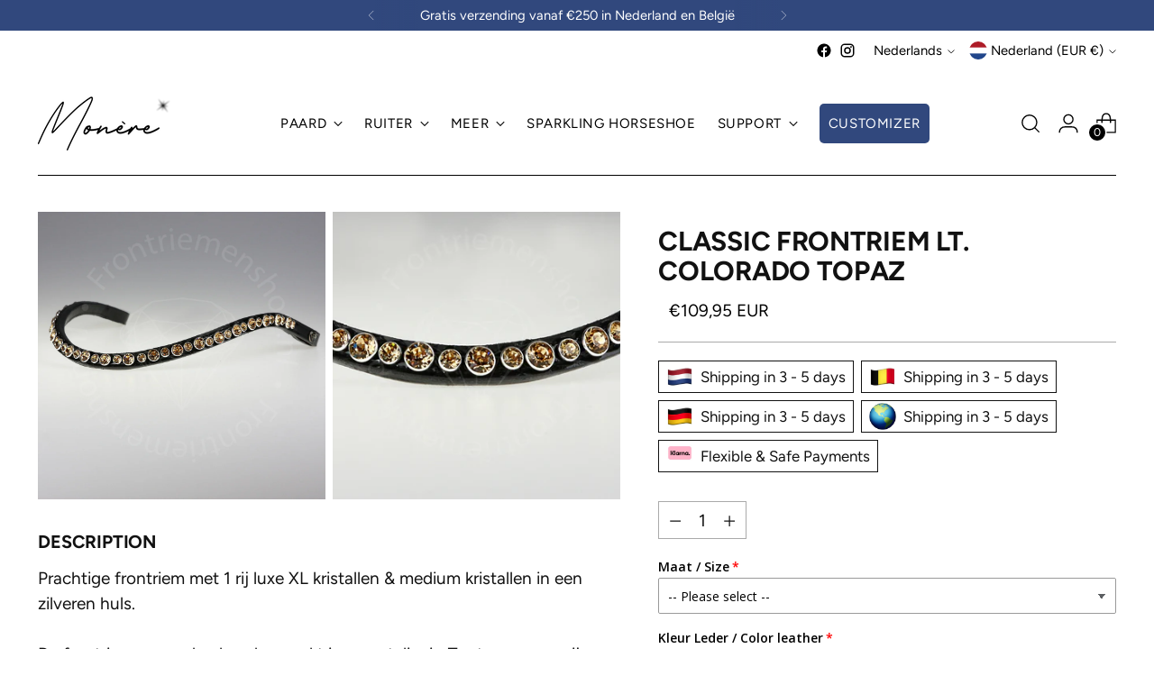

--- FILE ---
content_type: text/css
request_url: https://monere-equestrian.com/cdn/shop/t/46/assets/custom.css?v=114726049674413115561700828959
body_size: 2630
content:
@font-face{font-family:gill_sans_mt_lightitalic;src:url(gill-sans-mt-light-italic-webfont.woff2) format("woff2"),url(gill-sans-mt-light-italic-webfont.woff) format("woff");font-weight:400;font-style:normal}@font-face{font-family:Business Signature D;src:url(BusinessSignatureDRegular.woff2) format("woff2"),url(BusinessSignatureDRegular.woff) format("woff");font-weight:400;font-style:normal}:root{--bg-color-primary: #f1f1f1;--bg-color-card: #ffffff;--shadow-card: 5px 5px 10px rgba(0, 0, 0, .205);--color-gray-100: #999999;--color-gray-200: #e6e6e6;--color-gray-300: #666666;--color-gray-400: #dbd7d7}ul{list-style:none;margin:0;padding:0}.canvas-container{display:none}.customisation-page{background-color:var(--bg-color-primary);min-height:100vh;min-width:100%;padding:2rem 0 7.5rem;position:absolute;top:0;left:0;z-index:10;font-family:gill_sans_mt_lightitalic,Gill Sans,Gill Sans MT,Calibri,Trebuchet MS,sans-serif}.selection--card{background-color:var(--bg-color-card);border-radius:2.5rem;box-shadow:var(--shadow-card)}.selection--card__heading{display:flex;align-items:center}.selection--card__heading .tooltip-trigger{margin-left:10px}.selection{padding:2rem 1.5rem 1rem;width:75%}.selection>h2{display:flex;align-items:center;justify-content:space-between;align-items:flex-end;border-bottom:1px solid black;padding-bottom:12px;font-weight:700}.selection .serial{width:45px;height:45px;margin-right:7px;display:inline-flex;justify-content:center;line-height:1.6;border:2px solid black;border-radius:50%}.selection .amount{color:var(--color-gray-100);margin-left:15px;display:flex;align-items:center}.selection .selection--color{padding:1rem 1rem 2rem .5rem}.selection .selection--color>div{width:80%}.selection .selection--color>div:first-child{margin-bottom:8px}.selection .selection--color img{width:100%;transition:all .2s}.selection .selection--color img:hover{cursor:pointer;filter:drop-shadow(0 0 10px rgba(197,97,114,.8))}.selection .selection--color>div img:last-child{margin-top:-8px}.selection .selection--color h3{margin-bottom:1rem;font-size:1.5rem}.selection .selection--diamonds{display:grid;grid-template-columns:repeat(7,1fr);padding:23px 10px 10px 0;row-gap:16px;column-gap:8px;place-items:center}.selection .selection--diamonds>div{display:flex;transition:all .2s}.selection .selection--diamonds div img:hover{filter:drop-shadow(0 0 10px rgb(216,140,153));cursor:pointer}.selection .selection--diamonds div{position:relative;display:flex}.selection #tooltip{background-color:#000000e6;color:#fff;padding:5px;border-radius:6px;font-size:18px}.selection .tooltip-trigger{position:relative;display:flex}.selection .tooltip-trigger .tooltiptext{visibility:hidden;width:fit-content;background-color:#000c;max-width:200px;color:#fff;text-align:center;border-radius:6px;padding:5px;position:absolute;z-index:1;font-size:18px;font-weight:300;bottom:calc(100% + 10px);left:50%;transform:translate(-50%);white-space:nowrap}.selection .tooltip-trigger .tooltiptext:after{content:"";position:absolute;top:100%;left:50%;margin-left:-5px;border-width:5px;border-style:solid;border-color:black transparent transparent transparent}.selection .tooltip-trigger .tooltiptext--heading{top:calc(100% + 10px);bottom:unset;min-width:300px;word-break:break-all;white-space:unset}.selection .tooltip-trigger .tooltiptext--heading:after{top:-8px;border-color:transparent transparent black transparent}.selection .tooltip-trigger:hover .tooltiptext{visibility:visible}.selection .selection--diamonds img{width:100%}.selection .selection--size,.selection .selection--headpiece__grid{padding:20px 0 20px 50px;display:grid;grid-template-columns:repeat(1,1fr);row-gap:10px;max-width:500px}.selection .selection--size label,.selection .selection--headpiece__grid label{margin-left:-3rem;padding-left:3rem;cursor:pointer;border-radius:50px;border:1px solid transparent}.selection .selection--size label:hover,.selection .selection--headpiece__grid label:hover,.selection .radio-selected{background-color:var(--bg-color-primary);border:1px solid var(--color-gray-400)}.selection .grid-col-3{display:grid;grid-template-columns:2fr 1fr 1fr;align-items:center}.selection .grid-col-2{display:grid;grid-template-columns:2fr 1fr;align-items:center}.selection .selection--headpiece__grid{max-width:none;padding-bottom:35px;border-bottom:1px solid black}.selection .selection--headpiece__notes{margin-top:2rem}.selection .selection--headpiece__notes>textarea{border-radius:20px;width:100%;margin-top:5px;background-color:var(--bg-color-primary);padding:10px;border:1px solid var(--color-gray-400);resize:none}.selection .selection--checkout .selection--checkout__info{padding:2rem 0;border-bottom:1px solid black}.selection .selection--checkout .selection--checkout__info>h2{font-family:Business Signature D,sans-serif,Gill Sans,Gill Sans MT,Calibri,Trebuchet MS;font-size:4.5rem;line-height:.9}.selection-grid{display:grid;grid-template-columns:50% 50%;justify-items:center;max-width:1366px;margin:0 auto;align-items:flex-start}.product-preview{text-align:center;display:flex;flex-direction:column;align-items:center}.product-preview>h1{font-family:Business Signature D,sans-serif,Gill Sans,Gill Sans MT,Calibri,Trebuchet MS;font-size:7.5rem;line-height:1}.product-preview .product-preview__wrapper{margin-top:2.5rem}.product-preview .product-preview__wrapper>h2{font-size:2rem}.product-preview .product-preview__wrapper>div{margin-top:6rem;width:600px;position:relative}.product-preview .product-preview__wrapper>div>img{width:100%}.progress-bar-container{width:100%;padding:2rem 0;position:fixed;z-index:20;bottom:0;left:0;background-color:var(--bg-color-primary)}.progress-bar{width:90%;max-width:1231px;margin:0 auto;padding:5px;display:flex;justify-content:space-between;align-items:center}.progress-bar .btn-custom-arrow{padding:7px 20px;font-size:2.5rem;line-height:.8;border-radius:2.5rem;background-color:var(--color-gray-200)}.progress-bar .btn-custom-arrow:hover:not(:disabled){filter:brightness(96%)}.progress-bar .btn-custom-arrow:disabled{color:#b6b6b6;cursor:default}.progress-bar .progress-bar__wrapper{width:60%;height:22px;border:1px solid black;border-radius:2.5rem;padding:3px}.progress-bar .progress-bar__progress{transition:all .2s;background-color:var(--color-gray-300);height:100%;border-radius:2.5rem}.item-selected img{filter:drop-shadow(0 0 10px rgba(197,97,114,.8));animation:pulse .6s ease-in-out alternate infinite}.belt-selected{filter:drop-shadow(0 0 10px rgba(197,97,114,.8))}.radio-wrapper{position:relative}.radio-wrapper label{display:inline-block}.radio-wrapper input[type=radio]{margin-right:15px;width:var(--spacing-6);height:var(--spacing-6);margin-left:-33px;margin-bottom:-3px}.radio-wrapper input[type=radio]:before{width:var(--spacing-3);height:var(--spacing-3);top:50%;right:unset;bottom:unset;left:50%;transform:translate(-50%,-50%)}.text--large{font-size:1.5rem;font-weight:600;z-index:2;position:relative}.btn--addcart{width:100%;padding:12px;border-radius:50px;margin:2rem 0;font-family:sans-serif;font-size:1.5rem;font-weight:600;background-color:var(--bg-color-primary);border:1px solid var(--color-gray-400)}.btn--addcart:hover{filter:brightness(95%)}.d-flex--evenly{display:flex;justify-content:space-evenly}.d-flex--evenly>li{width:60px}.d-flex--evenly>li>img{width:100%}.my-20{margin-bottom:20px}.customisation-page .visually-hidden{display:none;visibility:hidden}.diamond--classic,.diamond--large,.diamond-hairnet{position:absolute;display:flex}.diamond--classic img,.diamond--large img,.diamond--belt img,.diamond-hairnet img{width:100%;cursor:pointer}.diamond--classic{width:8.666666667%}.diamond-hairnet{width:30px}.diamond-hairnet--center{top:50%;left:50%;transform:translate(-50%,-50%)}.overlay{position:absolute;left:0;top:0;width:100vw;height:100vh;z-index:100;background-color:#0000009a}.custom-modal{position:absolute;z-index:200;left:50%;top:50%;transform:translate(-50%,-50%);width:60%;overflow:hidden;font-family:var(--font-body);box-shadow:0 5px 19px #00000075;max-width:600px;text-align:center}.custom-modal header{padding:1rem 1rem 0;margin-bottom:1rem;background:var(--color-gray-300);color:#fff;font-weight:500;font-size:1.2rem}.custom-modal h2{padding:0 1rem;font-size:1.5rem}.btn-modal{padding:8px 23px;background-color:#59b06d;color:#fff;border-radius:100px}.btn-modal:hover{filter:brightness(92%)}.btn-modal--alert{background-color:#ae2424}.custom-modal .modal-controls{margin-top:3rem;padding:0 3rem 1.5rem;display:flex;justify-content:space-between}.modal-enter-from,.modal-leave-to{opacity:0;transform:translate(-50%,-30%)}.modal-leave-from,.modal-enter-to{opacity:1;transform:translate(-50%,-50%)}.modal-enter-active,.modal-leave-active{transition:all .3s ease-in-out}.lds-roller{position:absolute;top:50%;left:50%;width:80px;height:80px;z-index:150;transform:translate(-50%,-50%)}.lds-roller div{animation:lds-roller 1.2s cubic-bezier(.5,0,.5,1) infinite;transform-origin:40px 40px}.lds-roller div:after{content:" ";display:block;position:absolute;width:7px;height:7px;border-radius:50%;background:#fff;margin:-4px 0 0 -4px}.lds-roller div:nth-child(1){animation-delay:-36ms}.lds-roller div:nth-child(1):after{top:63px;left:63px}.lds-roller div:nth-child(2){animation-delay:-72ms}.lds-roller div:nth-child(2):after{top:68px;left:56px}.lds-roller div:nth-child(3){animation-delay:-.108s}.lds-roller div:nth-child(3):after{top:71px;left:48px}.lds-roller div:nth-child(4){animation-delay:-.144s}.lds-roller div:nth-child(4):after{top:72px;left:40px}.lds-roller div:nth-child(5){animation-delay:-.18s}.lds-roller div:nth-child(5):after{top:71px;left:32px}.lds-roller div:nth-child(6){animation-delay:-.216s}.lds-roller div:nth-child(6):after{top:68px;left:24px}.lds-roller div:nth-child(7){animation-delay:-.252s}.lds-roller div:nth-child(7):after{top:63px;left:17px}.lds-roller div:nth-child(8){animation-delay:-.288s}.lds-roller div:nth-child(8):after{top:56px;left:12px}@keyframes lds-roller{0%{transform:rotate(0)}to{transform:rotate(360deg)}}.selection--color__grid{display:grid;grid-template-columns:repeat(6,1fr);gap:8px;width:100%}.selection--color__circle{width:100%;padding:50%;border-radius:50%;border:1px solid rgba(0,0,0,.616);background-color:#b6b6b6;cursor:pointer}.cart__form-item-properties p{word-break:break-all}#browband-delux .diamond--classic{width:5.3333333333333%}#browband-delux .diamond--large{width:8.3333333333333%}#belt-main .selection--size label{width:fit-content;padding-right:3rem}#belt-main .product-preview .product-preview__wrapper>div,#belt-main .product-preview .product-preview__wrapper{margin-top:0}#belt-main .product-preview .product-preview__wrapper>div{width:500px}#belt-main .diamonds-container{position:absolute;display:flex;flex-direction:column;top:8%;left:42.3%}#belt-main .diamond--belt{width:40px;border-radius:50%;margin-bottom:5px;display:flex}#belt-main .diamond--belt-1{height:35px;margin-bottom:10px}#belt-main .diamond--belt-2{transform:translateY(-2px)}#belt-main .diamond--belt-3{transform:translate(2px)}#belt-main .diamond--belt-4{transform:translate(4px,3px)}#belt-main .diamond--belt-5{transform:translate(9px,6px)}#hairnet-main .product-preview .product-preview__wrapper{margin-top:0}#hairnet-main .product-preview .product-preview__wrapper>div{margin-top:1rem;width:500px;display:flex}.video--full-height{height:100%!important;max-width:none!important;width:100%!important;object-fit:cover}@media screen and (max-width: 1400px){.selection-grid{max-width:1230px}}@media screen and (max-width: 1250px){.selection{width:90%}}@media screen and (max-width: 1250px) and (max-height: 900px),(max-height: 750px){.selection-grid{max-width:920px}.product-preview>h1{font-size:4.5rem}.product-preview .product-preview__wrapper>div{width:450px}.selection .serial{width:36px;height:36px}.selection>h2 span{font-size:1.3rem}.text--large{font-size:1.2rem}.custom-modal h2{font-size:1.3rem}#belt-main .product-preview .product-preview__wrapper>div{width:350px}#belt-main .diamond--belt{width:29px;margin-bottom:3px}#belt-main .diamond--belt-1{height:24px;margin-bottom:5px}#belt-main .diamond--belt-3{transform:translate(1px,1px)}#belt-main .diamond--belt-4{transform:translate(2px,2px)}#belt-main .diamond--belt-5{transform:translate(5px,3px)}#hairnet-main .product-preview .product-preview__wrapper>div{width:350px}.diamond-hairnet{width:21px}}@media screen and (max-height: 750px) and (min-width: 1251px){.selection-grid{max-width:1200px}}@media screen and (max-width: 850px){.selection-grid{grid-template-columns:repeat(1,1fr);max-width:500px}.product-preview{grid-row:1/2;padding-bottom:.5rem}.product-preview>h1{font-size:3.5rem}.product-preview .product-preview__wrapper{margin-top:0}.product-preview .product-preview__wrapper>div{margin-top:.5rem}.product-preview .product-preview__wrapper>h2{font-size:1.5rem}.progress-bar{width:95%;bottom:20px}.progress-bar .btn-custom-arrow{font-size:2rem;padding:7px 15px}.customisation-page{padding:.6rem 0 5.4rem}.selection{width:66%;padding:13px 20px}.selection .browband__selection__color{padding:5px 0 0}.selection .selection--color img{max-width:345px}.selection .selection--color h3{margin-bottom:3px;font-size:15px}.selection>h2 span{font-size:17px}.selection>h2{padding-bottom:5px}.selection .serial{width:27px;height:27px}.selection .selection--checkout .selection--checkout__info{padding:1.5rem 0}.d-flex--evenly>li{width:40px}.progress-bar-container{padding:1rem 0 10px}.custom-modal{width:90%}.custom-modal header{font-size:1rem}.btn--addcart{margin:1.5rem 0}}@media screen and (max-width: 850px){.selection .tooltip-trigger .tooltiptext--heading{max-width:150px}}@media screen and (max-width: 475px){.selection .tooltip-trigger .tooltiptext{font-size:12px;min-width:200px}.selection-grid{max-width:320px}.product-preview .product-preview__wrapper>div{width:300px}.selection{width:90%}.selection>h2 span{font-size:15px}.selection .selection--diamonds{column-gap:4px}.d-flex--evenly>li{width:34px}.selection .selection--checkout .selection--checkout__info>h2{font-size:3.6rem}.selection--checkout__info>h3{font-size:1.2rem}.product-preview .product-preview__wrapper>h2{font-size:1rem}.selection .selection--color{padding:10px 1rem 0rem .5rem}.selection .selection--color>div{width:100%}.selection .selection--headpiece__grid,.selection .selection--size{padding:5px 0 11px 40px}.selection .selection--headpiece__notes{margin-top:8px}.selection .selection--headpiece__notes>textarea{height:6rem}.selection .selection--checkout .selection--checkout__info{padding:7px 0}.selection--checkout__info>h3{font-size:14px}.custom-modal .modal-controls{padding:0 1rem 1.5rem}.btn-modal{padding:8px 14px}.text--large{font-size:16px}.radio-wrapper input[type=radio]{width:var(--spacing-4);height:var(--spacing-4)}.radio-wrapper input[type=radio]:before{width:var(--spacing-2);height:var(--spacing-2)}.my-20{margin-bottom:8px}.btn--addcart{padding:8px;margin:14px 0;font-size:14px}.btn-modal{font-size:14px}.custom-modal h2{font-size:16px}.custom-modal header{font-size:11px}#belt-main .product-preview .product-preview__wrapper>div{width:200px}#belt-main .diamond--belt{width:16px;margin-bottom:1px}#belt-main .diamond--belt-1{height:14px;margin-bottom:4px}#belt-main .diamond--belt-2{transform:translateY(-1px)}#belt-main .diamond--belt-4{transform:translate(2px,3px)}#belt-main .diamond--belt-5{transform:translate(4px,5px)}#hairnet-main .product-preview .product-preview__wrapper>div{width:250px;margin-top:8px}.diamond-hairnet{width:15px}}@media screen and (min-width: 1500px) and (min-height: 751px){.selection .selection--diamonds{gap:17px}}@media screen and (max-width: 930px) and (min-width: 851px){#browband .product-preview .product-preview__wrapper>div,#browband-delux .product-preview .product-preview__wrapper>div{width:300px}.d-flex--evenly>li{width:40px}}@media screen and (max-height: 850px) and (min-width: 851px){.customisation-page{padding:1rem 0 5.5rem}.progress-bar-container{padding:1.5rem 0 1rem}.progress-bar{bottom:10px}.selection .selection--color{padding:1rem 1rem 0rem .5rem}.selection .selection--color h3{margin-bottom:5px;font-size:17px}.selection--checkout h3{font-size:1.2rem}.selection .selection--checkout .selection--checkout__info>h2{font-size:3.5rem}.btn--addcart{font-size:1.2rem}.product-preview .product-preview__wrapper>h2{font-size:1.8rem}}@media screen and (max-height: 700px) and (max-width: 750px){.customisation-page{padding:.6rem 0 3.8rem}.progress-bar-container{padding:8px 0}.progress-bar .btn-custom-arrow{font-size:1rem}.progress-bar .progress-bar__wrapper{height:18px}#browband-delux .selection .selection--color img{max-width:163px}}@media screen and (max-height: 950px) and (min-width: 851px){#browband-delux{padding:1rem 0 5.5rem}#browband-delux .progress-bar-container{padding:1.5rem 0 1rem}#browband-delux .progress-bar{bottom:10px}#browband-delux .selection .selection--color{padding:1rem 1rem 0rem .5rem}#browband-delux .selection .selection--color h3{margin-bottom:5px;font-size:17px}#browband-delux .selection--checkout h3{font-size:1.2rem}#browband-delux .selection .selection--checkout .selection--checkout__info>h2{font-size:3.5rem}#browband-delux .btn--addcart{font-size:1.2rem}#browband-delux .product-preview .product-preview__wrapper>h2{font-size:1.8rem}}@media screen and (min-height: 950px) and (max-width: 1250px){.selection-grid{grid-template-columns:repeat(1,1fr);max-width:760px}.product-preview{grid-row:1/2;padding-bottom:.5rem}}@media only screen and (max-width: 991px){.show_cart_grid_in_coloumn{flex-direction:column;align-items:center;word-wrap:break-word}.show_cart_grid_in_coloumn .cart__form-item-image{margin-bottom:10px}.show_cart_grid_in_coloumn .cart__form-item-details{margin-left:0}}@keyframes pulse{0%{opacity:1;transform:scale(1);filter:drop-shadow(0 0 10px rgba(197,97,114,.8))}to{opacity:.9;transform:scale(.96);filter:drop-shadow(0 0 8px rgba(197,97,114,.5))}}
/*# sourceMappingURL=/cdn/shop/t/46/assets/custom.css.map?v=114726049674413115561700828959 */


--- FILE ---
content_type: text/javascript; charset=utf-8
request_url: https://monere-equestrian.com/nl/products/classic-browband-lt-colorado-topaz.js
body_size: 1845
content:
{"id":8347156414728,"title":"Classic frontriem Lt. Colorado Topaz","handle":"classic-browband-lt-colorado-topaz","description":"\u003cspan data-mce-fragment=\"1\"\u003ePrachtige frontriem met 1 rij luxe XL\u0026nbsp;kristallen \u0026amp; medium kristallen in een zilveren huls.\u003c\/span\u003e\u003cbr data-mce-fragment=\"1\"\u003e\u003cbr data-mce-fragment=\"1\"\u003e\u003cspan data-mce-fragment=\"1\"\u003eDe frontriemen worden handgemaakt in ons atelier in Zoetermeer en zijn gemaakt van zacht kwaliteitsleer.\u003c\/span\u003e\u003cbr data-mce-fragment=\"1\"\u003e\u003cbr data-mce-fragment=\"1\"\u003e\u003cspan data-mce-fragment=\"1\"\u003e* Breedte: 12 mm\u003c\/span\u003e\u003cbr data-mce-fragment=\"1\"\u003e\u003cspan data-mce-fragment=\"1\"\u003e* Keuze kopstuk: enkel 3cm \/ gedeeld 6cm\u003c\/span\u003e\u003cbr data-mce-fragment=\"1\"\u003e\u003cspan data-mce-fragment=\"1\"\u003e- Micklem 2cm (eventueel aangeven bij opmerkingen) \/ grotere lus 4cm (eventueel aangeven bij opmerkingen)\u003c\/span\u003e\u003cbr data-mce-fragment=\"1\"\u003e\u003cbr data-mce-fragment=\"1\"\u003e\u003cstrong data-mce-fragment=\"1\"\u003e* 3 jaar garantie op het uitvallen van de stenen.\u003c\/strong\u003e\u003cbr data-mce-fragment=\"1\"\u003e\u003cstrong data-mce-fragment=\"1\"\u003eDe frontriem wordt geleverd met garantiebewijs.\u003c\/strong\u003e\u003cspan data-mce-fragment=\"1\"\u003e \u003c\/span\u003e\u003cbr data-mce-fragment=\"1\"\u003e\u003cbr data-mce-fragment=\"1\"\u003e\u003cspan data-mce-fragment=\"1\"\u003eZelf een frontriem maken? Dat kan, jij kiest de kleuren van de Kristallen. Gebruik daarvoor de customizer.\u003c\/span\u003e","published_at":"2023-10-30T10:55:32+01:00","created_at":"2023-10-30T10:55:00+01:00","vendor":"Monere-equestrian","type":"","tags":["product-option-frontriemen","product-option-z-general"],"price":10995,"price_min":10995,"price_max":10995,"available":true,"price_varies":false,"compare_at_price":null,"compare_at_price_min":0,"compare_at_price_max":0,"compare_at_price_varies":false,"variants":[{"id":44815920398600,"title":"Full 43 cm = 17 inch \/ Enkel 3cm \/ Zwart","option1":"Full 43 cm = 17 inch","option2":"Enkel 3cm","option3":"Zwart","sku":null,"requires_shipping":true,"taxable":true,"featured_image":null,"available":true,"name":"Classic frontriem Lt. Colorado Topaz - Full 43 cm = 17 inch \/ Enkel 3cm \/ Zwart","public_title":"Full 43 cm = 17 inch \/ Enkel 3cm \/ Zwart","options":["Full 43 cm = 17 inch","Enkel 3cm","Zwart"],"price":10995,"weight":500,"compare_at_price":null,"inventory_management":null,"barcode":null,"requires_selling_plan":false,"selling_plan_allocations":[]},{"id":44815920431368,"title":"Full 43 cm = 17 inch \/ Enkel 3cm \/ Bruin","option1":"Full 43 cm = 17 inch","option2":"Enkel 3cm","option3":"Bruin","sku":null,"requires_shipping":true,"taxable":true,"featured_image":null,"available":true,"name":"Classic frontriem Lt. Colorado Topaz - Full 43 cm = 17 inch \/ Enkel 3cm \/ Bruin","public_title":"Full 43 cm = 17 inch \/ Enkel 3cm \/ Bruin","options":["Full 43 cm = 17 inch","Enkel 3cm","Bruin"],"price":10995,"weight":500,"compare_at_price":null,"inventory_management":null,"barcode":null,"requires_selling_plan":false,"selling_plan_allocations":[]},{"id":44815920464136,"title":"Full 43 cm = 17 inch \/ Enkel 3cm \/ Zwart lak","option1":"Full 43 cm = 17 inch","option2":"Enkel 3cm","option3":"Zwart lak","sku":null,"requires_shipping":true,"taxable":true,"featured_image":null,"available":true,"name":"Classic frontriem Lt. Colorado Topaz - Full 43 cm = 17 inch \/ Enkel 3cm \/ Zwart lak","public_title":"Full 43 cm = 17 inch \/ Enkel 3cm \/ Zwart lak","options":["Full 43 cm = 17 inch","Enkel 3cm","Zwart lak"],"price":10995,"weight":500,"compare_at_price":null,"inventory_management":null,"barcode":null,"requires_selling_plan":false,"selling_plan_allocations":[]},{"id":44815920496904,"title":"Full 43 cm = 17 inch \/ Enkel 3cm \/ Bruin lak","option1":"Full 43 cm = 17 inch","option2":"Enkel 3cm","option3":"Bruin lak","sku":null,"requires_shipping":true,"taxable":true,"featured_image":null,"available":true,"name":"Classic frontriem Lt. Colorado Topaz - Full 43 cm = 17 inch \/ Enkel 3cm \/ Bruin lak","public_title":"Full 43 cm = 17 inch \/ Enkel 3cm \/ Bruin lak","options":["Full 43 cm = 17 inch","Enkel 3cm","Bruin lak"],"price":10995,"weight":500,"compare_at_price":null,"inventory_management":null,"barcode":null,"requires_selling_plan":false,"selling_plan_allocations":[]},{"id":44815920529672,"title":"Full 43 cm = 17 inch \/ Gedeeld 6 cm \/ Zwart","option1":"Full 43 cm = 17 inch","option2":"Gedeeld 6 cm","option3":"Zwart","sku":null,"requires_shipping":true,"taxable":true,"featured_image":null,"available":true,"name":"Classic frontriem Lt. Colorado Topaz - Full 43 cm = 17 inch \/ Gedeeld 6 cm \/ Zwart","public_title":"Full 43 cm = 17 inch \/ Gedeeld 6 cm \/ Zwart","options":["Full 43 cm = 17 inch","Gedeeld 6 cm","Zwart"],"price":10995,"weight":500,"compare_at_price":null,"inventory_management":null,"barcode":null,"requires_selling_plan":false,"selling_plan_allocations":[]},{"id":44815920562440,"title":"Full 43 cm = 17 inch \/ Gedeeld 6 cm \/ Bruin","option1":"Full 43 cm = 17 inch","option2":"Gedeeld 6 cm","option3":"Bruin","sku":null,"requires_shipping":true,"taxable":true,"featured_image":null,"available":true,"name":"Classic frontriem Lt. Colorado Topaz - Full 43 cm = 17 inch \/ Gedeeld 6 cm \/ Bruin","public_title":"Full 43 cm = 17 inch \/ Gedeeld 6 cm \/ Bruin","options":["Full 43 cm = 17 inch","Gedeeld 6 cm","Bruin"],"price":10995,"weight":500,"compare_at_price":null,"inventory_management":null,"barcode":null,"requires_selling_plan":false,"selling_plan_allocations":[]},{"id":44815920595208,"title":"Full 43 cm = 17 inch \/ Gedeeld 6 cm \/ Zwart lak","option1":"Full 43 cm = 17 inch","option2":"Gedeeld 6 cm","option3":"Zwart lak","sku":null,"requires_shipping":true,"taxable":true,"featured_image":null,"available":true,"name":"Classic frontriem Lt. Colorado Topaz - Full 43 cm = 17 inch \/ Gedeeld 6 cm \/ Zwart lak","public_title":"Full 43 cm = 17 inch \/ Gedeeld 6 cm \/ Zwart lak","options":["Full 43 cm = 17 inch","Gedeeld 6 cm","Zwart lak"],"price":10995,"weight":500,"compare_at_price":null,"inventory_management":null,"barcode":null,"requires_selling_plan":false,"selling_plan_allocations":[]},{"id":44815920627976,"title":"Full 43 cm = 17 inch \/ Gedeeld 6 cm \/ Bruin lak","option1":"Full 43 cm = 17 inch","option2":"Gedeeld 6 cm","option3":"Bruin lak","sku":null,"requires_shipping":true,"taxable":true,"featured_image":null,"available":true,"name":"Classic frontriem Lt. Colorado Topaz - Full 43 cm = 17 inch \/ Gedeeld 6 cm \/ Bruin lak","public_title":"Full 43 cm = 17 inch \/ Gedeeld 6 cm \/ Bruin lak","options":["Full 43 cm = 17 inch","Gedeeld 6 cm","Bruin lak"],"price":10995,"weight":500,"compare_at_price":null,"inventory_management":null,"barcode":null,"requires_selling_plan":false,"selling_plan_allocations":[]},{"id":44815920660744,"title":"Extra-Full 46cm = 18 inch \/ Enkel 3cm \/ Zwart","option1":"Extra-Full 46cm = 18 inch","option2":"Enkel 3cm","option3":"Zwart","sku":null,"requires_shipping":true,"taxable":true,"featured_image":null,"available":true,"name":"Classic frontriem Lt. Colorado Topaz - Extra-Full 46cm = 18 inch \/ Enkel 3cm \/ Zwart","public_title":"Extra-Full 46cm = 18 inch \/ Enkel 3cm \/ Zwart","options":["Extra-Full 46cm = 18 inch","Enkel 3cm","Zwart"],"price":10995,"weight":500,"compare_at_price":null,"inventory_management":null,"barcode":null,"requires_selling_plan":false,"selling_plan_allocations":[]},{"id":44815920693512,"title":"Extra-Full 46cm = 18 inch \/ Enkel 3cm \/ Bruin","option1":"Extra-Full 46cm = 18 inch","option2":"Enkel 3cm","option3":"Bruin","sku":null,"requires_shipping":true,"taxable":true,"featured_image":null,"available":true,"name":"Classic frontriem Lt. Colorado Topaz - Extra-Full 46cm = 18 inch \/ Enkel 3cm \/ Bruin","public_title":"Extra-Full 46cm = 18 inch \/ Enkel 3cm \/ Bruin","options":["Extra-Full 46cm = 18 inch","Enkel 3cm","Bruin"],"price":10995,"weight":500,"compare_at_price":null,"inventory_management":null,"barcode":null,"requires_selling_plan":false,"selling_plan_allocations":[]},{"id":44815920726280,"title":"Extra-Full 46cm = 18 inch \/ Enkel 3cm \/ Zwart lak","option1":"Extra-Full 46cm = 18 inch","option2":"Enkel 3cm","option3":"Zwart lak","sku":null,"requires_shipping":true,"taxable":true,"featured_image":null,"available":true,"name":"Classic frontriem Lt. Colorado Topaz - Extra-Full 46cm = 18 inch \/ Enkel 3cm \/ Zwart lak","public_title":"Extra-Full 46cm = 18 inch \/ Enkel 3cm \/ Zwart lak","options":["Extra-Full 46cm = 18 inch","Enkel 3cm","Zwart lak"],"price":10995,"weight":500,"compare_at_price":null,"inventory_management":null,"barcode":null,"requires_selling_plan":false,"selling_plan_allocations":[]},{"id":44815920759048,"title":"Extra-Full 46cm = 18 inch \/ Enkel 3cm \/ Bruin lak","option1":"Extra-Full 46cm = 18 inch","option2":"Enkel 3cm","option3":"Bruin lak","sku":null,"requires_shipping":true,"taxable":true,"featured_image":null,"available":true,"name":"Classic frontriem Lt. Colorado Topaz - Extra-Full 46cm = 18 inch \/ Enkel 3cm \/ Bruin lak","public_title":"Extra-Full 46cm = 18 inch \/ Enkel 3cm \/ Bruin lak","options":["Extra-Full 46cm = 18 inch","Enkel 3cm","Bruin lak"],"price":10995,"weight":500,"compare_at_price":null,"inventory_management":null,"barcode":null,"requires_selling_plan":false,"selling_plan_allocations":[]},{"id":44815920791816,"title":"Extra-Full 46cm = 18 inch \/ Gedeeld 6 cm \/ Zwart","option1":"Extra-Full 46cm = 18 inch","option2":"Gedeeld 6 cm","option3":"Zwart","sku":null,"requires_shipping":true,"taxable":true,"featured_image":null,"available":true,"name":"Classic frontriem Lt. Colorado Topaz - Extra-Full 46cm = 18 inch \/ Gedeeld 6 cm \/ Zwart","public_title":"Extra-Full 46cm = 18 inch \/ Gedeeld 6 cm \/ Zwart","options":["Extra-Full 46cm = 18 inch","Gedeeld 6 cm","Zwart"],"price":10995,"weight":500,"compare_at_price":null,"inventory_management":null,"barcode":null,"requires_selling_plan":false,"selling_plan_allocations":[]},{"id":44815920824584,"title":"Extra-Full 46cm = 18 inch \/ Gedeeld 6 cm \/ Bruin","option1":"Extra-Full 46cm = 18 inch","option2":"Gedeeld 6 cm","option3":"Bruin","sku":null,"requires_shipping":true,"taxable":true,"featured_image":null,"available":true,"name":"Classic frontriem Lt. Colorado Topaz - Extra-Full 46cm = 18 inch \/ Gedeeld 6 cm \/ Bruin","public_title":"Extra-Full 46cm = 18 inch \/ Gedeeld 6 cm \/ Bruin","options":["Extra-Full 46cm = 18 inch","Gedeeld 6 cm","Bruin"],"price":10995,"weight":500,"compare_at_price":null,"inventory_management":null,"barcode":null,"requires_selling_plan":false,"selling_plan_allocations":[]},{"id":44815920857352,"title":"Extra-Full 46cm = 18 inch \/ Gedeeld 6 cm \/ Zwart lak","option1":"Extra-Full 46cm = 18 inch","option2":"Gedeeld 6 cm","option3":"Zwart lak","sku":null,"requires_shipping":true,"taxable":true,"featured_image":null,"available":true,"name":"Classic frontriem Lt. Colorado Topaz - Extra-Full 46cm = 18 inch \/ Gedeeld 6 cm \/ Zwart lak","public_title":"Extra-Full 46cm = 18 inch \/ Gedeeld 6 cm \/ Zwart lak","options":["Extra-Full 46cm = 18 inch","Gedeeld 6 cm","Zwart lak"],"price":10995,"weight":500,"compare_at_price":null,"inventory_management":null,"barcode":null,"requires_selling_plan":false,"selling_plan_allocations":[]},{"id":44815920890120,"title":"Extra-Full 46cm = 18 inch \/ Gedeeld 6 cm \/ Bruin lak","option1":"Extra-Full 46cm = 18 inch","option2":"Gedeeld 6 cm","option3":"Bruin lak","sku":null,"requires_shipping":true,"taxable":true,"featured_image":null,"available":true,"name":"Classic frontriem Lt. Colorado Topaz - Extra-Full 46cm = 18 inch \/ Gedeeld 6 cm \/ Bruin lak","public_title":"Extra-Full 46cm = 18 inch \/ Gedeeld 6 cm \/ Bruin lak","options":["Extra-Full 46cm = 18 inch","Gedeeld 6 cm","Bruin lak"],"price":10995,"weight":500,"compare_at_price":null,"inventory_management":null,"barcode":null,"requires_selling_plan":false,"selling_plan_allocations":[]},{"id":44815920922888,"title":"Cob 40 cm = 16 inch \/ Enkel 3cm \/ Zwart","option1":"Cob 40 cm = 16 inch","option2":"Enkel 3cm","option3":"Zwart","sku":null,"requires_shipping":true,"taxable":true,"featured_image":null,"available":true,"name":"Classic frontriem Lt. Colorado Topaz - Cob 40 cm = 16 inch \/ Enkel 3cm \/ Zwart","public_title":"Cob 40 cm = 16 inch \/ Enkel 3cm \/ Zwart","options":["Cob 40 cm = 16 inch","Enkel 3cm","Zwart"],"price":10995,"weight":500,"compare_at_price":null,"inventory_management":null,"barcode":null,"requires_selling_plan":false,"selling_plan_allocations":[]},{"id":44815920955656,"title":"Cob 40 cm = 16 inch \/ Enkel 3cm \/ Bruin","option1":"Cob 40 cm = 16 inch","option2":"Enkel 3cm","option3":"Bruin","sku":null,"requires_shipping":true,"taxable":true,"featured_image":null,"available":true,"name":"Classic frontriem Lt. Colorado Topaz - Cob 40 cm = 16 inch \/ Enkel 3cm \/ Bruin","public_title":"Cob 40 cm = 16 inch \/ Enkel 3cm \/ Bruin","options":["Cob 40 cm = 16 inch","Enkel 3cm","Bruin"],"price":10995,"weight":500,"compare_at_price":null,"inventory_management":null,"barcode":null,"requires_selling_plan":false,"selling_plan_allocations":[]},{"id":44815920988424,"title":"Cob 40 cm = 16 inch \/ Enkel 3cm \/ Zwart lak","option1":"Cob 40 cm = 16 inch","option2":"Enkel 3cm","option3":"Zwart lak","sku":null,"requires_shipping":true,"taxable":true,"featured_image":null,"available":true,"name":"Classic frontriem Lt. Colorado Topaz - Cob 40 cm = 16 inch \/ Enkel 3cm \/ Zwart lak","public_title":"Cob 40 cm = 16 inch \/ Enkel 3cm \/ Zwart lak","options":["Cob 40 cm = 16 inch","Enkel 3cm","Zwart lak"],"price":10995,"weight":500,"compare_at_price":null,"inventory_management":null,"barcode":null,"requires_selling_plan":false,"selling_plan_allocations":[]},{"id":44815921021192,"title":"Cob 40 cm = 16 inch \/ Enkel 3cm \/ Bruin lak","option1":"Cob 40 cm = 16 inch","option2":"Enkel 3cm","option3":"Bruin lak","sku":null,"requires_shipping":true,"taxable":true,"featured_image":null,"available":true,"name":"Classic frontriem Lt. Colorado Topaz - Cob 40 cm = 16 inch \/ Enkel 3cm \/ Bruin lak","public_title":"Cob 40 cm = 16 inch \/ Enkel 3cm \/ Bruin lak","options":["Cob 40 cm = 16 inch","Enkel 3cm","Bruin lak"],"price":10995,"weight":500,"compare_at_price":null,"inventory_management":null,"barcode":null,"requires_selling_plan":false,"selling_plan_allocations":[]},{"id":44815921053960,"title":"Cob 40 cm = 16 inch \/ Gedeeld 6 cm \/ Zwart","option1":"Cob 40 cm = 16 inch","option2":"Gedeeld 6 cm","option3":"Zwart","sku":null,"requires_shipping":true,"taxable":true,"featured_image":null,"available":true,"name":"Classic frontriem Lt. Colorado Topaz - Cob 40 cm = 16 inch \/ Gedeeld 6 cm \/ Zwart","public_title":"Cob 40 cm = 16 inch \/ Gedeeld 6 cm \/ Zwart","options":["Cob 40 cm = 16 inch","Gedeeld 6 cm","Zwart"],"price":10995,"weight":500,"compare_at_price":null,"inventory_management":null,"barcode":null,"requires_selling_plan":false,"selling_plan_allocations":[]},{"id":44815921086728,"title":"Cob 40 cm = 16 inch \/ Gedeeld 6 cm \/ Bruin","option1":"Cob 40 cm = 16 inch","option2":"Gedeeld 6 cm","option3":"Bruin","sku":null,"requires_shipping":true,"taxable":true,"featured_image":null,"available":true,"name":"Classic frontriem Lt. Colorado Topaz - Cob 40 cm = 16 inch \/ Gedeeld 6 cm \/ Bruin","public_title":"Cob 40 cm = 16 inch \/ Gedeeld 6 cm \/ Bruin","options":["Cob 40 cm = 16 inch","Gedeeld 6 cm","Bruin"],"price":10995,"weight":500,"compare_at_price":null,"inventory_management":null,"barcode":null,"requires_selling_plan":false,"selling_plan_allocations":[]},{"id":44815921119496,"title":"Cob 40 cm = 16 inch \/ Gedeeld 6 cm \/ Zwart lak","option1":"Cob 40 cm = 16 inch","option2":"Gedeeld 6 cm","option3":"Zwart lak","sku":null,"requires_shipping":true,"taxable":true,"featured_image":null,"available":true,"name":"Classic frontriem Lt. Colorado Topaz - Cob 40 cm = 16 inch \/ Gedeeld 6 cm \/ Zwart lak","public_title":"Cob 40 cm = 16 inch \/ Gedeeld 6 cm \/ Zwart lak","options":["Cob 40 cm = 16 inch","Gedeeld 6 cm","Zwart lak"],"price":10995,"weight":500,"compare_at_price":null,"inventory_management":null,"barcode":null,"requires_selling_plan":false,"selling_plan_allocations":[]},{"id":44815921152264,"title":"Cob 40 cm = 16 inch \/ Gedeeld 6 cm \/ Bruin lak","option1":"Cob 40 cm = 16 inch","option2":"Gedeeld 6 cm","option3":"Bruin lak","sku":null,"requires_shipping":true,"taxable":true,"featured_image":null,"available":true,"name":"Classic frontriem Lt. Colorado Topaz - Cob 40 cm = 16 inch \/ Gedeeld 6 cm \/ Bruin lak","public_title":"Cob 40 cm = 16 inch \/ Gedeeld 6 cm \/ Bruin lak","options":["Cob 40 cm = 16 inch","Gedeeld 6 cm","Bruin lak"],"price":10995,"weight":500,"compare_at_price":null,"inventory_management":null,"barcode":null,"requires_selling_plan":false,"selling_plan_allocations":[]},{"id":44815921185032,"title":"Pony 37 cm = 17.5 inch \/ Enkel 3cm \/ Zwart","option1":"Pony 37 cm = 17.5 inch","option2":"Enkel 3cm","option3":"Zwart","sku":null,"requires_shipping":true,"taxable":true,"featured_image":null,"available":true,"name":"Classic frontriem Lt. Colorado Topaz - Pony 37 cm = 17.5 inch \/ Enkel 3cm \/ Zwart","public_title":"Pony 37 cm = 17.5 inch \/ Enkel 3cm \/ Zwart","options":["Pony 37 cm = 17.5 inch","Enkel 3cm","Zwart"],"price":10995,"weight":500,"compare_at_price":null,"inventory_management":null,"barcode":null,"requires_selling_plan":false,"selling_plan_allocations":[]},{"id":44815921217800,"title":"Pony 37 cm = 17.5 inch \/ Enkel 3cm \/ Bruin","option1":"Pony 37 cm = 17.5 inch","option2":"Enkel 3cm","option3":"Bruin","sku":null,"requires_shipping":true,"taxable":true,"featured_image":null,"available":true,"name":"Classic frontriem Lt. Colorado Topaz - Pony 37 cm = 17.5 inch \/ Enkel 3cm \/ Bruin","public_title":"Pony 37 cm = 17.5 inch \/ Enkel 3cm \/ Bruin","options":["Pony 37 cm = 17.5 inch","Enkel 3cm","Bruin"],"price":10995,"weight":500,"compare_at_price":null,"inventory_management":null,"barcode":null,"requires_selling_plan":false,"selling_plan_allocations":[]},{"id":44815921250568,"title":"Pony 37 cm = 17.5 inch \/ Enkel 3cm \/ Zwart lak","option1":"Pony 37 cm = 17.5 inch","option2":"Enkel 3cm","option3":"Zwart lak","sku":null,"requires_shipping":true,"taxable":true,"featured_image":null,"available":true,"name":"Classic frontriem Lt. Colorado Topaz - Pony 37 cm = 17.5 inch \/ Enkel 3cm \/ Zwart lak","public_title":"Pony 37 cm = 17.5 inch \/ Enkel 3cm \/ Zwart lak","options":["Pony 37 cm = 17.5 inch","Enkel 3cm","Zwart lak"],"price":10995,"weight":500,"compare_at_price":null,"inventory_management":null,"barcode":null,"requires_selling_plan":false,"selling_plan_allocations":[]},{"id":44815921283336,"title":"Pony 37 cm = 17.5 inch \/ Enkel 3cm \/ Bruin lak","option1":"Pony 37 cm = 17.5 inch","option2":"Enkel 3cm","option3":"Bruin lak","sku":null,"requires_shipping":true,"taxable":true,"featured_image":null,"available":true,"name":"Classic frontriem Lt. Colorado Topaz - Pony 37 cm = 17.5 inch \/ Enkel 3cm \/ Bruin lak","public_title":"Pony 37 cm = 17.5 inch \/ Enkel 3cm \/ Bruin lak","options":["Pony 37 cm = 17.5 inch","Enkel 3cm","Bruin lak"],"price":10995,"weight":500,"compare_at_price":null,"inventory_management":null,"barcode":null,"requires_selling_plan":false,"selling_plan_allocations":[]},{"id":44815921316104,"title":"Pony 37 cm = 17.5 inch \/ Gedeeld 6 cm \/ Zwart","option1":"Pony 37 cm = 17.5 inch","option2":"Gedeeld 6 cm","option3":"Zwart","sku":null,"requires_shipping":true,"taxable":true,"featured_image":null,"available":true,"name":"Classic frontriem Lt. Colorado Topaz - Pony 37 cm = 17.5 inch \/ Gedeeld 6 cm \/ Zwart","public_title":"Pony 37 cm = 17.5 inch \/ Gedeeld 6 cm \/ Zwart","options":["Pony 37 cm = 17.5 inch","Gedeeld 6 cm","Zwart"],"price":10995,"weight":500,"compare_at_price":null,"inventory_management":null,"barcode":null,"requires_selling_plan":false,"selling_plan_allocations":[]},{"id":44815921348872,"title":"Pony 37 cm = 17.5 inch \/ Gedeeld 6 cm \/ Bruin","option1":"Pony 37 cm = 17.5 inch","option2":"Gedeeld 6 cm","option3":"Bruin","sku":null,"requires_shipping":true,"taxable":true,"featured_image":null,"available":true,"name":"Classic frontriem Lt. Colorado Topaz - Pony 37 cm = 17.5 inch \/ Gedeeld 6 cm \/ Bruin","public_title":"Pony 37 cm = 17.5 inch \/ Gedeeld 6 cm \/ Bruin","options":["Pony 37 cm = 17.5 inch","Gedeeld 6 cm","Bruin"],"price":10995,"weight":500,"compare_at_price":null,"inventory_management":null,"barcode":null,"requires_selling_plan":false,"selling_plan_allocations":[]},{"id":44815921381640,"title":"Pony 37 cm = 17.5 inch \/ Gedeeld 6 cm \/ Zwart lak","option1":"Pony 37 cm = 17.5 inch","option2":"Gedeeld 6 cm","option3":"Zwart lak","sku":null,"requires_shipping":true,"taxable":true,"featured_image":null,"available":true,"name":"Classic frontriem Lt. Colorado Topaz - Pony 37 cm = 17.5 inch \/ Gedeeld 6 cm \/ Zwart lak","public_title":"Pony 37 cm = 17.5 inch \/ Gedeeld 6 cm \/ Zwart lak","options":["Pony 37 cm = 17.5 inch","Gedeeld 6 cm","Zwart lak"],"price":10995,"weight":500,"compare_at_price":null,"inventory_management":null,"barcode":null,"requires_selling_plan":false,"selling_plan_allocations":[]},{"id":44815921414408,"title":"Pony 37 cm = 17.5 inch \/ Gedeeld 6 cm \/ Bruin lak","option1":"Pony 37 cm = 17.5 inch","option2":"Gedeeld 6 cm","option3":"Bruin lak","sku":null,"requires_shipping":true,"taxable":true,"featured_image":null,"available":true,"name":"Classic frontriem Lt. Colorado Topaz - Pony 37 cm = 17.5 inch \/ Gedeeld 6 cm \/ Bruin lak","public_title":"Pony 37 cm = 17.5 inch \/ Gedeeld 6 cm \/ Bruin lak","options":["Pony 37 cm = 17.5 inch","Gedeeld 6 cm","Bruin lak"],"price":10995,"weight":500,"compare_at_price":null,"inventory_management":null,"barcode":null,"requires_selling_plan":false,"selling_plan_allocations":[]},{"id":44815921447176,"title":"Shet 34 cm = 13.5 inch \/ Enkel 3cm \/ Zwart","option1":"Shet 34 cm = 13.5 inch","option2":"Enkel 3cm","option3":"Zwart","sku":null,"requires_shipping":true,"taxable":true,"featured_image":null,"available":true,"name":"Classic frontriem Lt. Colorado Topaz - Shet 34 cm = 13.5 inch \/ Enkel 3cm \/ Zwart","public_title":"Shet 34 cm = 13.5 inch \/ Enkel 3cm \/ Zwart","options":["Shet 34 cm = 13.5 inch","Enkel 3cm","Zwart"],"price":10995,"weight":500,"compare_at_price":null,"inventory_management":null,"barcode":null,"requires_selling_plan":false,"selling_plan_allocations":[]},{"id":44815921479944,"title":"Shet 34 cm = 13.5 inch \/ Enkel 3cm \/ Bruin","option1":"Shet 34 cm = 13.5 inch","option2":"Enkel 3cm","option3":"Bruin","sku":null,"requires_shipping":true,"taxable":true,"featured_image":null,"available":true,"name":"Classic frontriem Lt. Colorado Topaz - Shet 34 cm = 13.5 inch \/ Enkel 3cm \/ Bruin","public_title":"Shet 34 cm = 13.5 inch \/ Enkel 3cm \/ Bruin","options":["Shet 34 cm = 13.5 inch","Enkel 3cm","Bruin"],"price":10995,"weight":500,"compare_at_price":null,"inventory_management":null,"barcode":null,"requires_selling_plan":false,"selling_plan_allocations":[]},{"id":44815921512712,"title":"Shet 34 cm = 13.5 inch \/ Enkel 3cm \/ Zwart lak","option1":"Shet 34 cm = 13.5 inch","option2":"Enkel 3cm","option3":"Zwart lak","sku":null,"requires_shipping":true,"taxable":true,"featured_image":null,"available":true,"name":"Classic frontriem Lt. Colorado Topaz - Shet 34 cm = 13.5 inch \/ Enkel 3cm \/ Zwart lak","public_title":"Shet 34 cm = 13.5 inch \/ Enkel 3cm \/ Zwart lak","options":["Shet 34 cm = 13.5 inch","Enkel 3cm","Zwart lak"],"price":10995,"weight":500,"compare_at_price":null,"inventory_management":null,"barcode":null,"requires_selling_plan":false,"selling_plan_allocations":[]},{"id":44815921545480,"title":"Shet 34 cm = 13.5 inch \/ Enkel 3cm \/ Bruin lak","option1":"Shet 34 cm = 13.5 inch","option2":"Enkel 3cm","option3":"Bruin lak","sku":null,"requires_shipping":true,"taxable":true,"featured_image":null,"available":true,"name":"Classic frontriem Lt. Colorado Topaz - Shet 34 cm = 13.5 inch \/ Enkel 3cm \/ Bruin lak","public_title":"Shet 34 cm = 13.5 inch \/ Enkel 3cm \/ Bruin lak","options":["Shet 34 cm = 13.5 inch","Enkel 3cm","Bruin lak"],"price":10995,"weight":500,"compare_at_price":null,"inventory_management":null,"barcode":null,"requires_selling_plan":false,"selling_plan_allocations":[]},{"id":44815921578248,"title":"Shet 34 cm = 13.5 inch \/ Gedeeld 6 cm \/ Zwart","option1":"Shet 34 cm = 13.5 inch","option2":"Gedeeld 6 cm","option3":"Zwart","sku":null,"requires_shipping":true,"taxable":true,"featured_image":null,"available":true,"name":"Classic frontriem Lt. Colorado Topaz - Shet 34 cm = 13.5 inch \/ Gedeeld 6 cm \/ Zwart","public_title":"Shet 34 cm = 13.5 inch \/ Gedeeld 6 cm \/ Zwart","options":["Shet 34 cm = 13.5 inch","Gedeeld 6 cm","Zwart"],"price":10995,"weight":500,"compare_at_price":null,"inventory_management":null,"barcode":null,"requires_selling_plan":false,"selling_plan_allocations":[]},{"id":44815921611016,"title":"Shet 34 cm = 13.5 inch \/ Gedeeld 6 cm \/ Bruin","option1":"Shet 34 cm = 13.5 inch","option2":"Gedeeld 6 cm","option3":"Bruin","sku":null,"requires_shipping":true,"taxable":true,"featured_image":null,"available":true,"name":"Classic frontriem Lt. Colorado Topaz - Shet 34 cm = 13.5 inch \/ Gedeeld 6 cm \/ Bruin","public_title":"Shet 34 cm = 13.5 inch \/ Gedeeld 6 cm \/ Bruin","options":["Shet 34 cm = 13.5 inch","Gedeeld 6 cm","Bruin"],"price":10995,"weight":500,"compare_at_price":null,"inventory_management":null,"barcode":null,"requires_selling_plan":false,"selling_plan_allocations":[]},{"id":44815921643784,"title":"Shet 34 cm = 13.5 inch \/ Gedeeld 6 cm \/ Zwart lak","option1":"Shet 34 cm = 13.5 inch","option2":"Gedeeld 6 cm","option3":"Zwart lak","sku":null,"requires_shipping":true,"taxable":true,"featured_image":null,"available":true,"name":"Classic frontriem Lt. Colorado Topaz - Shet 34 cm = 13.5 inch \/ Gedeeld 6 cm \/ Zwart lak","public_title":"Shet 34 cm = 13.5 inch \/ Gedeeld 6 cm \/ Zwart lak","options":["Shet 34 cm = 13.5 inch","Gedeeld 6 cm","Zwart lak"],"price":10995,"weight":500,"compare_at_price":null,"inventory_management":null,"barcode":null,"requires_selling_plan":false,"selling_plan_allocations":[]},{"id":44815921676552,"title":"Shet 34 cm = 13.5 inch \/ Gedeeld 6 cm \/ Bruin lak","option1":"Shet 34 cm = 13.5 inch","option2":"Gedeeld 6 cm","option3":"Bruin lak","sku":null,"requires_shipping":true,"taxable":true,"featured_image":null,"available":true,"name":"Classic frontriem Lt. Colorado Topaz - Shet 34 cm = 13.5 inch \/ Gedeeld 6 cm \/ Bruin lak","public_title":"Shet 34 cm = 13.5 inch \/ Gedeeld 6 cm \/ Bruin lak","options":["Shet 34 cm = 13.5 inch","Gedeeld 6 cm","Bruin lak"],"price":10995,"weight":500,"compare_at_price":null,"inventory_management":null,"barcode":null,"requires_selling_plan":false,"selling_plan_allocations":[]}],"images":["\/\/cdn.shopify.com\/s\/files\/1\/0674\/7521\/0504\/files\/688941076.jpg?v=1698659753","\/\/cdn.shopify.com\/s\/files\/1\/0674\/7521\/0504\/files\/688941083.jpg?v=1698659753"],"featured_image":"\/\/cdn.shopify.com\/s\/files\/1\/0674\/7521\/0504\/files\/688941076.jpg?v=1698659753","options":[{"name":"Maat Frontriem","position":1,"values":["Full 43 cm = 17 inch","Extra-Full 46cm = 18 inch","Cob 40 cm = 16 inch","Pony 37 cm = 17.5 inch","Shet 34 cm = 13.5 inch"]},{"name":"Kopstuk","position":2,"values":["Enkel 3cm","Gedeeld 6 cm"]},{"name":"Kleur Leder","position":3,"values":["Zwart","Bruin","Zwart lak","Bruin lak"]}],"url":"\/nl\/products\/classic-browband-lt-colorado-topaz","media":[{"alt":null,"id":38343039615240,"position":1,"preview_image":{"aspect_ratio":1.0,"height":1080,"width":1080,"src":"https:\/\/cdn.shopify.com\/s\/files\/1\/0674\/7521\/0504\/files\/688941076.jpg?v=1698659753"},"aspect_ratio":1.0,"height":1080,"media_type":"image","src":"https:\/\/cdn.shopify.com\/s\/files\/1\/0674\/7521\/0504\/files\/688941076.jpg?v=1698659753","width":1080},{"alt":null,"id":38343039648008,"position":2,"preview_image":{"aspect_ratio":1.0,"height":1080,"width":1080,"src":"https:\/\/cdn.shopify.com\/s\/files\/1\/0674\/7521\/0504\/files\/688941083.jpg?v=1698659753"},"aspect_ratio":1.0,"height":1080,"media_type":"image","src":"https:\/\/cdn.shopify.com\/s\/files\/1\/0674\/7521\/0504\/files\/688941083.jpg?v=1698659753","width":1080}],"requires_selling_plan":false,"selling_plan_groups":[]}

--- FILE ---
content_type: text/javascript; charset=utf-8
request_url: https://monere-equestrian.com/nl/search.js?q=id:%228347156414728%22&view=ymq.b2b
body_size: 427
content:


  [
    
        {
            "id": 8347156414728,
            "title": "Classic frontriem Lt. Colorado Topaz",
            "tags": ["product-option-frontriemen","product-option-z-general"],
            "handle": "classic-browband-lt-colorado-topaz",
            "type": "",
            "vendor": "Monere-equestrian",
            "variants": [
                
                    {
                        "id": 44815920398600,
                        "title": "Full 43 cm = 17 inch \/ Enkel 3cm \/ Zwart",
                        "price": 10995,
                        "compare_at_price": null,
                        "available": true,
                        "unit_price": null,
                        "base_measure": null,
                        "quantity_value": null
                    }
                    ,
                
                    {
                        "id": 44815920431368,
                        "title": "Full 43 cm = 17 inch \/ Enkel 3cm \/ Bruin",
                        "price": 10995,
                        "compare_at_price": null,
                        "available": true,
                        "unit_price": null,
                        "base_measure": null,
                        "quantity_value": null
                    }
                    ,
                
                    {
                        "id": 44815920464136,
                        "title": "Full 43 cm = 17 inch \/ Enkel 3cm \/ Zwart lak",
                        "price": 10995,
                        "compare_at_price": null,
                        "available": true,
                        "unit_price": null,
                        "base_measure": null,
                        "quantity_value": null
                    }
                    ,
                
                    {
                        "id": 44815920496904,
                        "title": "Full 43 cm = 17 inch \/ Enkel 3cm \/ Bruin lak",
                        "price": 10995,
                        "compare_at_price": null,
                        "available": true,
                        "unit_price": null,
                        "base_measure": null,
                        "quantity_value": null
                    }
                    ,
                
                    {
                        "id": 44815920529672,
                        "title": "Full 43 cm = 17 inch \/ Gedeeld 6 cm \/ Zwart",
                        "price": 10995,
                        "compare_at_price": null,
                        "available": true,
                        "unit_price": null,
                        "base_measure": null,
                        "quantity_value": null
                    }
                    ,
                
                    {
                        "id": 44815920562440,
                        "title": "Full 43 cm = 17 inch \/ Gedeeld 6 cm \/ Bruin",
                        "price": 10995,
                        "compare_at_price": null,
                        "available": true,
                        "unit_price": null,
                        "base_measure": null,
                        "quantity_value": null
                    }
                    ,
                
                    {
                        "id": 44815920595208,
                        "title": "Full 43 cm = 17 inch \/ Gedeeld 6 cm \/ Zwart lak",
                        "price": 10995,
                        "compare_at_price": null,
                        "available": true,
                        "unit_price": null,
                        "base_measure": null,
                        "quantity_value": null
                    }
                    ,
                
                    {
                        "id": 44815920627976,
                        "title": "Full 43 cm = 17 inch \/ Gedeeld 6 cm \/ Bruin lak",
                        "price": 10995,
                        "compare_at_price": null,
                        "available": true,
                        "unit_price": null,
                        "base_measure": null,
                        "quantity_value": null
                    }
                    ,
                
                    {
                        "id": 44815920660744,
                        "title": "Extra-Full 46cm = 18 inch \/ Enkel 3cm \/ Zwart",
                        "price": 10995,
                        "compare_at_price": null,
                        "available": true,
                        "unit_price": null,
                        "base_measure": null,
                        "quantity_value": null
                    }
                    ,
                
                    {
                        "id": 44815920693512,
                        "title": "Extra-Full 46cm = 18 inch \/ Enkel 3cm \/ Bruin",
                        "price": 10995,
                        "compare_at_price": null,
                        "available": true,
                        "unit_price": null,
                        "base_measure": null,
                        "quantity_value": null
                    }
                    ,
                
                    {
                        "id": 44815920726280,
                        "title": "Extra-Full 46cm = 18 inch \/ Enkel 3cm \/ Zwart lak",
                        "price": 10995,
                        "compare_at_price": null,
                        "available": true,
                        "unit_price": null,
                        "base_measure": null,
                        "quantity_value": null
                    }
                    ,
                
                    {
                        "id": 44815920759048,
                        "title": "Extra-Full 46cm = 18 inch \/ Enkel 3cm \/ Bruin lak",
                        "price": 10995,
                        "compare_at_price": null,
                        "available": true,
                        "unit_price": null,
                        "base_measure": null,
                        "quantity_value": null
                    }
                    ,
                
                    {
                        "id": 44815920791816,
                        "title": "Extra-Full 46cm = 18 inch \/ Gedeeld 6 cm \/ Zwart",
                        "price": 10995,
                        "compare_at_price": null,
                        "available": true,
                        "unit_price": null,
                        "base_measure": null,
                        "quantity_value": null
                    }
                    ,
                
                    {
                        "id": 44815920824584,
                        "title": "Extra-Full 46cm = 18 inch \/ Gedeeld 6 cm \/ Bruin",
                        "price": 10995,
                        "compare_at_price": null,
                        "available": true,
                        "unit_price": null,
                        "base_measure": null,
                        "quantity_value": null
                    }
                    ,
                
                    {
                        "id": 44815920857352,
                        "title": "Extra-Full 46cm = 18 inch \/ Gedeeld 6 cm \/ Zwart lak",
                        "price": 10995,
                        "compare_at_price": null,
                        "available": true,
                        "unit_price": null,
                        "base_measure": null,
                        "quantity_value": null
                    }
                    ,
                
                    {
                        "id": 44815920890120,
                        "title": "Extra-Full 46cm = 18 inch \/ Gedeeld 6 cm \/ Bruin lak",
                        "price": 10995,
                        "compare_at_price": null,
                        "available": true,
                        "unit_price": null,
                        "base_measure": null,
                        "quantity_value": null
                    }
                    ,
                
                    {
                        "id": 44815920922888,
                        "title": "Cob 40 cm = 16 inch \/ Enkel 3cm \/ Zwart",
                        "price": 10995,
                        "compare_at_price": null,
                        "available": true,
                        "unit_price": null,
                        "base_measure": null,
                        "quantity_value": null
                    }
                    ,
                
                    {
                        "id": 44815920955656,
                        "title": "Cob 40 cm = 16 inch \/ Enkel 3cm \/ Bruin",
                        "price": 10995,
                        "compare_at_price": null,
                        "available": true,
                        "unit_price": null,
                        "base_measure": null,
                        "quantity_value": null
                    }
                    ,
                
                    {
                        "id": 44815920988424,
                        "title": "Cob 40 cm = 16 inch \/ Enkel 3cm \/ Zwart lak",
                        "price": 10995,
                        "compare_at_price": null,
                        "available": true,
                        "unit_price": null,
                        "base_measure": null,
                        "quantity_value": null
                    }
                    ,
                
                    {
                        "id": 44815921021192,
                        "title": "Cob 40 cm = 16 inch \/ Enkel 3cm \/ Bruin lak",
                        "price": 10995,
                        "compare_at_price": null,
                        "available": true,
                        "unit_price": null,
                        "base_measure": null,
                        "quantity_value": null
                    }
                    ,
                
                    {
                        "id": 44815921053960,
                        "title": "Cob 40 cm = 16 inch \/ Gedeeld 6 cm \/ Zwart",
                        "price": 10995,
                        "compare_at_price": null,
                        "available": true,
                        "unit_price": null,
                        "base_measure": null,
                        "quantity_value": null
                    }
                    ,
                
                    {
                        "id": 44815921086728,
                        "title": "Cob 40 cm = 16 inch \/ Gedeeld 6 cm \/ Bruin",
                        "price": 10995,
                        "compare_at_price": null,
                        "available": true,
                        "unit_price": null,
                        "base_measure": null,
                        "quantity_value": null
                    }
                    ,
                
                    {
                        "id": 44815921119496,
                        "title": "Cob 40 cm = 16 inch \/ Gedeeld 6 cm \/ Zwart lak",
                        "price": 10995,
                        "compare_at_price": null,
                        "available": true,
                        "unit_price": null,
                        "base_measure": null,
                        "quantity_value": null
                    }
                    ,
                
                    {
                        "id": 44815921152264,
                        "title": "Cob 40 cm = 16 inch \/ Gedeeld 6 cm \/ Bruin lak",
                        "price": 10995,
                        "compare_at_price": null,
                        "available": true,
                        "unit_price": null,
                        "base_measure": null,
                        "quantity_value": null
                    }
                    ,
                
                    {
                        "id": 44815921185032,
                        "title": "Pony 37 cm = 17.5 inch \/ Enkel 3cm \/ Zwart",
                        "price": 10995,
                        "compare_at_price": null,
                        "available": true,
                        "unit_price": null,
                        "base_measure": null,
                        "quantity_value": null
                    }
                    ,
                
                    {
                        "id": 44815921217800,
                        "title": "Pony 37 cm = 17.5 inch \/ Enkel 3cm \/ Bruin",
                        "price": 10995,
                        "compare_at_price": null,
                        "available": true,
                        "unit_price": null,
                        "base_measure": null,
                        "quantity_value": null
                    }
                    ,
                
                    {
                        "id": 44815921250568,
                        "title": "Pony 37 cm = 17.5 inch \/ Enkel 3cm \/ Zwart lak",
                        "price": 10995,
                        "compare_at_price": null,
                        "available": true,
                        "unit_price": null,
                        "base_measure": null,
                        "quantity_value": null
                    }
                    ,
                
                    {
                        "id": 44815921283336,
                        "title": "Pony 37 cm = 17.5 inch \/ Enkel 3cm \/ Bruin lak",
                        "price": 10995,
                        "compare_at_price": null,
                        "available": true,
                        "unit_price": null,
                        "base_measure": null,
                        "quantity_value": null
                    }
                    ,
                
                    {
                        "id": 44815921316104,
                        "title": "Pony 37 cm = 17.5 inch \/ Gedeeld 6 cm \/ Zwart",
                        "price": 10995,
                        "compare_at_price": null,
                        "available": true,
                        "unit_price": null,
                        "base_measure": null,
                        "quantity_value": null
                    }
                    ,
                
                    {
                        "id": 44815921348872,
                        "title": "Pony 37 cm = 17.5 inch \/ Gedeeld 6 cm \/ Bruin",
                        "price": 10995,
                        "compare_at_price": null,
                        "available": true,
                        "unit_price": null,
                        "base_measure": null,
                        "quantity_value": null
                    }
                    ,
                
                    {
                        "id": 44815921381640,
                        "title": "Pony 37 cm = 17.5 inch \/ Gedeeld 6 cm \/ Zwart lak",
                        "price": 10995,
                        "compare_at_price": null,
                        "available": true,
                        "unit_price": null,
                        "base_measure": null,
                        "quantity_value": null
                    }
                    ,
                
                    {
                        "id": 44815921414408,
                        "title": "Pony 37 cm = 17.5 inch \/ Gedeeld 6 cm \/ Bruin lak",
                        "price": 10995,
                        "compare_at_price": null,
                        "available": true,
                        "unit_price": null,
                        "base_measure": null,
                        "quantity_value": null
                    }
                    ,
                
                    {
                        "id": 44815921447176,
                        "title": "Shet 34 cm = 13.5 inch \/ Enkel 3cm \/ Zwart",
                        "price": 10995,
                        "compare_at_price": null,
                        "available": true,
                        "unit_price": null,
                        "base_measure": null,
                        "quantity_value": null
                    }
                    ,
                
                    {
                        "id": 44815921479944,
                        "title": "Shet 34 cm = 13.5 inch \/ Enkel 3cm \/ Bruin",
                        "price": 10995,
                        "compare_at_price": null,
                        "available": true,
                        "unit_price": null,
                        "base_measure": null,
                        "quantity_value": null
                    }
                    ,
                
                    {
                        "id": 44815921512712,
                        "title": "Shet 34 cm = 13.5 inch \/ Enkel 3cm \/ Zwart lak",
                        "price": 10995,
                        "compare_at_price": null,
                        "available": true,
                        "unit_price": null,
                        "base_measure": null,
                        "quantity_value": null
                    }
                    ,
                
                    {
                        "id": 44815921545480,
                        "title": "Shet 34 cm = 13.5 inch \/ Enkel 3cm \/ Bruin lak",
                        "price": 10995,
                        "compare_at_price": null,
                        "available": true,
                        "unit_price": null,
                        "base_measure": null,
                        "quantity_value": null
                    }
                    ,
                
                    {
                        "id": 44815921578248,
                        "title": "Shet 34 cm = 13.5 inch \/ Gedeeld 6 cm \/ Zwart",
                        "price": 10995,
                        "compare_at_price": null,
                        "available": true,
                        "unit_price": null,
                        "base_measure": null,
                        "quantity_value": null
                    }
                    ,
                
                    {
                        "id": 44815921611016,
                        "title": "Shet 34 cm = 13.5 inch \/ Gedeeld 6 cm \/ Bruin",
                        "price": 10995,
                        "compare_at_price": null,
                        "available": true,
                        "unit_price": null,
                        "base_measure": null,
                        "quantity_value": null
                    }
                    ,
                
                    {
                        "id": 44815921643784,
                        "title": "Shet 34 cm = 13.5 inch \/ Gedeeld 6 cm \/ Zwart lak",
                        "price": 10995,
                        "compare_at_price": null,
                        "available": true,
                        "unit_price": null,
                        "base_measure": null,
                        "quantity_value": null
                    }
                    ,
                
                    {
                        "id": 44815921676552,
                        "title": "Shet 34 cm = 13.5 inch \/ Gedeeld 6 cm \/ Bruin lak",
                        "price": 10995,
                        "compare_at_price": null,
                        "available": true,
                        "unit_price": null,
                        "base_measure": null,
                        "quantity_value": null
                    }
                    
                
            ],
            "available": true,
            "compare_at_price_max": 0,
            "compare_at_price_min": 0,
            "price": 10995,
            "compare_at_price": null,
            "price_max": 10995,
            "price_min": 10995,
            "collections": [
                
                    {
                        "id": 499497369864,
                        "title": "Customizer",
                        "tags": ["product-option-frontriemen","product-option-haarnetje","product-option-riemen","product-option-z-general"]
                    }
                    ,
                
                    {
                        "id": 491844174088,
                        "title": "Frontriemen",
                        "tags": ["product-option-frontriemen","product-option-z-general"]
                    }
                    ,
                
                    {
                        "id": 499497238792,
                        "title": "Frontriemen",
                        "tags": ["product-option-frontriemen","product-option-z-general"]
                    }
                    ,
                
                    {
                        "id": 499392151816,
                        "title": "Frontriemen classic",
                        "tags": ["product-option-frontriemen","product-option-z-general"]
                    }
                    ,
                
                    {
                        "id": 497242702088,
                        "title": "Frontriemen klassiek",
                        "tags": ["product-option-frontriemen","product-option-z-general"]
                    }
                    
                
            ]
        }
        
    
  ]
